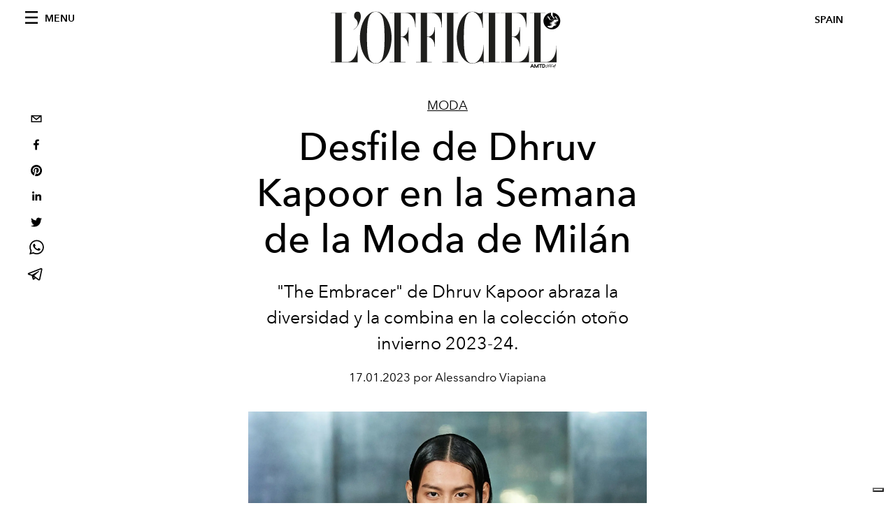

--- FILE ---
content_type: text/html; charset=utf-8
request_url: https://www.lofficiel.es/_next/data/6571d506f5d8539fceca7986a30262fe9991560c/es.json
body_size: 4532
content:
{"pageProps":{"preview":false,"subscription":{"enabled":false,"initialData":{"magazines":[],"homepage":{"id":"54362742","featuredArticleSection":[{"featuredArticle":{"id":"XoxmW-DYRxeS1S66mwieIA","originalPublicationDate":"2026-01-07T11:55:45+01:00","_firstPublishedAt":"2026-01-07T18:08:18+01:00","publishedAuthorName":"Alessandro Viapiana","editorName":"Alessandro Viapiana","slug":"campana-masculina-de-louis-vuitton-ss26-de-jeremy-allen-white","title":"Jeremy Allen White y Pusha T viajan para la campaña masculina de Louis Vuitton","abstract":"<div class=\"flex flex-col text-sm pb-25\"><article class=\"text-token-text-primary w-full focus:outline-none [--shadow-height:45px] has-data-writing-block:pointer-events-none has-data-writing-block:-mt-(--shadow-height) has-data-writing-block:pt-(--shadow-height) [&amp;:has([data-writing-block])&gt;*]:pointer-events-auto scroll-mt-[calc(var(--header-height)+min(200px,max(70px,20svh)))]\" dir=\"auto\" data-turn-id=\"2835fa4e-6068-43a9-aa54-7ac34aa996e9\" data-testid=\"conversation-turn-4\" data-scroll-anchor=\"true\" data-turn=\"assistant\" tabindex=\"-1\"><div class=\"text-base my-auto mx-auto pb-10 [--thread-content-margin:--spacing(4)] @w-sm/main:[--thread-content-margin:--spacing(6)] @w-lg/main:[--thread-content-margin:--spacing(16)] px-(--thread-content-margin)\"><div class=\"[--thread-content-max-width:40rem] @w-lg/main:[--thread-content-max-width:48rem] mx-auto max-w-(--thread-content-max-width) flex-1 group/turn-messages focus-visible:outline-hidden relative flex w-full min-w-0 flex-col agent-turn\" tabindex=\"-1\"><div class=\"flex max-w-full flex-col grow\"><div data-message-author-role=\"assistant\" data-message-id=\"8fa09943-acf4-4373-b63a-a5df86764b20\" dir=\"auto\" class=\"min-h-8 text-message relative flex w-full flex-col items-end gap-2 text-start break-words whitespace-normal [.text-message+&amp;]:mt-1\" data-message-model-slug=\"gpt-5-2\"><div class=\"flex w-full flex-col gap-1 empty:hidden first:pt-[1px]\"><div class=\"markdown prose dark:prose-invert w-full break-words light markdown-new-styling\"><p data-start=\"0\" data-end=\"158\" data-is-last-node=\"\" data-is-only-node=\"\"> El actor y el rapero son los rostros de la campaña masculina Primavera Verano 2026 de Louis Vuitton, una historia de viajes, sastrería y espíritu cosmopolita contemporáneo.</p></div></div></div></div></div></div></article></div>","category":{"id":"52626253","slug":"news","title":"News"},"previewImage":{"alt":null,"smartTags":["head","person","face","smoke","accessories","belt","bag","handbag"],"title":null,"urlBig":"https://www.datocms-assets.com/54049/1767805618-1767783309-jeremy-allen-white-louis-vuitton-ss26-campaign-men.webp?auto=format%2Ccompress&cs=srgb&fit=crop&h=800&w=2560","urlMedium":"https://www.datocms-assets.com/54049/1767805618-1767783309-jeremy-allen-white-louis-vuitton-ss26-campaign-men.webp?auto=format%2Ccompress&cs=srgb&fit=crop&h=660&w=868","urlSmall":"https://www.datocms-assets.com/54049/1767805618-1767783309-jeremy-allen-white-louis-vuitton-ss26-campaign-men.webp?auto=format%2Ccompress&cs=srgb&fit=crop&h=468&w=666"},"postCover":[{}]},"relatedArticles":[{"id":"MPrE5QdHTGG1sy7zG97ZhA","originalPublicationDate":"2026-01-07T15:54:28+01:00","_firstPublishedAt":"2026-01-07T18:08:32+01:00","publishedAuthorName":"Pauline Borgogno","editorName":"Pauline Borgogno","slug":"kim-kardashian-transforma-aspen-en-una-pasarela-vintage","title":"Kim Kardashian transforma Aspen en una pasarela vintage","abstract":"<div class=\"hero__text\"><p>En Aspen, Kim Kardashian convirtió un viaje a Prada en un lujoso y controvertido manifiesto de estilo invernal.</p></div>","category":{"id":"52626253","slug":"news","title":"News"},"previewImage":{"alt":null,"smartTags":["adult","female","person","woman","clothing","coat","fur","male","man"],"title":null,"urlBig":"https://www.datocms-assets.com/54049/1767805603-1767797466-design-sans-titre-27.png?auto=format%2Ccompress&cs=srgb&fit=crop&h=800&w=2560","urlMedium":"https://www.datocms-assets.com/54049/1767805603-1767797466-design-sans-titre-27.png?auto=format%2Ccompress&cs=srgb&fit=crop&h=660&w=868","urlSmall":"https://www.datocms-assets.com/54049/1767805603-1767797466-design-sans-titre-27.png?auto=format%2Ccompress&cs=srgb&fit=crop&h=468&w=666"},"postCover":[{}]},{"id":"VPRUBrYZQKeC6dKGAFnPsA","originalPublicationDate":"2026-01-06T16:31:05+01:00","_firstPublishedAt":"2026-01-07T18:12:42+01:00","publishedAuthorName":"L'OFFICIEL Team","editorName":"L'OFFICIEL Team","slug":"neurosis-de-la-moda","title":"Fashion Neurosis: rompiendo el molde de los programas de entrevistas","abstract":"<p>En un apartamento suavemente iluminado de Londres, con solo un sofá, una lámpara y la suave frase inicial <span>de la presentadora Bella Freud</span> : &quot;¿Qué llevas puesto hoy?&quot;, <span>Fashion Neurosis</span> subvierte las reglas de los programas de entrevistas, invitando a celebridades de todos los ámbitos de la vida a recostarse en el sofá y quitarse las capas de ropa y estilo para revelar el mundo interior escondido detrás de los atuendos.</p>","category":{"id":"52626253","slug":"news","title":"News"},"previewImage":{"alt":null,"smartTags":["head","person","face","photography","portrait"],"title":null,"urlBig":"https://www.datocms-assets.com/54049/1767805721-1767687925-maxresdefault.jpg?auto=format%2Ccompress&cs=srgb&fit=crop&h=800&w=2560","urlMedium":"https://www.datocms-assets.com/54049/1767805721-1767687925-maxresdefault.jpg?auto=format%2Ccompress&cs=srgb&fit=crop&h=660&w=868","urlSmall":"https://www.datocms-assets.com/54049/1767805721-1767687925-maxresdefault.jpg?auto=format%2Ccompress&cs=srgb&fit=crop&h=468&w=666"},"postCover":[{}]},{"id":"ZvOtOf1bTnWtMU9KQarU5Q","originalPublicationDate":"2026-01-06T09:37:42+01:00","_firstPublishedAt":"2026-01-07T18:09:35+01:00","publishedAuthorName":"Choux","editorName":"Choux","slug":"gracie-abrams-se-convierte-en-la-nueva-cara-que-representa-a-coco-crush-junto-a-jennie-kim","title":"Gracie Abrams se convierte en la nueva cara de Coco Crush, junto a Jennie Kim.","abstract":"<p>CHANEL</p>","category":{"id":"52626253","slug":"news","title":"News"},"previewImage":{"alt":null,"smartTags":["accessories","earring","head","person","face","adult","female","woman","neck","necklace"],"title":null,"urlBig":"https://www.datocms-assets.com/54049/1767805736-1767666917-jo2025_p07_0004_cmyk-copy.jpg?auto=format%2Ccompress&cs=srgb&fit=crop&h=800&w=2560","urlMedium":"https://www.datocms-assets.com/54049/1767805736-1767666917-jo2025_p07_0004_cmyk-copy.jpg?auto=format%2Ccompress&cs=srgb&fit=crop&h=660&w=868","urlSmall":"https://www.datocms-assets.com/54049/1767805736-1767666917-jo2025_p07_0004_cmyk-copy.jpg?auto=format%2Ccompress&cs=srgb&fit=crop&h=468&w=666"},"postCover":[{}]}]}],"seo":[{"attributes":null,"content":"L'Officiel España","tag":"title"},{"attributes":{"property":"og:title","content":"L'Officiel España"},"content":null,"tag":"meta"},{"attributes":{"name":"twitter:title","content":"L'Officiel España"},"content":null,"tag":"meta"},{"attributes":{"name":"description","content":"L'Officiel España - Revista de moda y tendencias"},"content":null,"tag":"meta"},{"attributes":{"property":"og:description","content":"L'Officiel España - Revista de moda y tendencias"},"content":null,"tag":"meta"},{"attributes":{"name":"twitter:description","content":"L'Officiel España - Revista de moda y tendencias"},"content":null,"tag":"meta"},{"attributes":{"property":"og:locale","content":"es"},"content":null,"tag":"meta"},{"attributes":{"property":"og:type","content":"website"},"content":null,"tag":"meta"},{"attributes":{"property":"og:site_name","content":"L'Officiel España"},"content":null,"tag":"meta"},{"attributes":{"property":"article:modified_time","content":"2026-01-07T17:20:41Z"},"content":null,"tag":"meta"},{"attributes":{"name":"twitter:card","content":"summary"},"content":null,"tag":"meta"}],"homepageBlocks":[{"id":"54364681","__typename":"LatestArticleRecord","sectionTitle":"","blockRank":1},{"id":"54364682","sectionTitle":"WOMAN","__typename":"BigArticleRecord","article":{"id":"PHLmr7rxRj6jyFdpDuvPAg","originalPublicationDate":"2025-10-30T07:56:36+01:00","_firstPublishedAt":"2025-11-03T09:58:35+01:00","publishedAuthorName":"Sarah Cristobal ","editorName":"Sarah Cristobal ","slug":"entrevista-a-florence-welch-gira-del-album-everybody-scream-2026","title":"Para Florence Welch, el duelo se ha convertido en un superpoder","abstract":"<p>Tras un problema médico de emergencia que la llevó al límite, la música de Florence + the Machine se volcó en el misticismo y creó <em>Everybody Scream</em> , uno de sus álbumes más profundos hasta la fecha.</p>","category":{"id":"52626354","slug":"moda","title":"Moda"},"previewImage":{"alt":null,"smartTags":["clothing","coat","blanket","accessories","jewelry","ring","person","head","face"],"title":null,"urlBig":"https://www.datocms-assets.com/54049/1761830351-1761666314-florence_webheader1.jpg?auto=format%2Ccompress&crop=focalpoint&cs=srgb&fit=crop&fp-x=0.49&fp-y=0.37&h=800&w=2560","urlMedium":"https://www.datocms-assets.com/54049/1761830351-1761666314-florence_webheader1.jpg?auto=format%2Ccompress&crop=focalpoint&cs=srgb&fit=crop&fp-x=0.49&fp-y=0.37&h=660&w=868","urlSmall":"https://www.datocms-assets.com/54049/1761830351-1761666314-florence_webheader1.jpg?auto=format%2Ccompress&crop=focalpoint&cs=srgb&fit=crop&fp-x=0.49&fp-y=0.37&h=468&w=666"},"postCover":[{}]}},{"id":"54364853","__typename":"ArticlesFromACategoryRecord","sectionTitle":"","blockRank":1,"category":{"id":"53951162"}},{"id":"54364854","sectionTitle":"CELEBRITIES","__typename":"BigArticleRecord","article":{"id":"MPrE5QdHTGG1sy7zG97ZhA","originalPublicationDate":"2026-01-07T15:54:28+01:00","_firstPublishedAt":"2026-01-07T18:08:32+01:00","publishedAuthorName":"Pauline Borgogno","editorName":"Pauline Borgogno","slug":"kim-kardashian-transforma-aspen-en-una-pasarela-vintage","title":"Kim Kardashian transforma Aspen en una pasarela vintage","abstract":"<div class=\"hero__text\"><p>En Aspen, Kim Kardashian convirtió un viaje a Prada en un lujoso y controvertido manifiesto de estilo invernal.</p></div>","category":{"id":"52626253","slug":"news","title":"News"},"previewImage":{"alt":null,"smartTags":["adult","female","person","woman","clothing","coat","fur","male","man"],"title":null,"urlBig":"https://www.datocms-assets.com/54049/1767805603-1767797466-design-sans-titre-27.png?auto=format%2Ccompress&cs=srgb&fit=crop&h=800&w=2560","urlMedium":"https://www.datocms-assets.com/54049/1767805603-1767797466-design-sans-titre-27.png?auto=format%2Ccompress&cs=srgb&fit=crop&h=660&w=868","urlSmall":"https://www.datocms-assets.com/54049/1767805603-1767797466-design-sans-titre-27.png?auto=format%2Ccompress&cs=srgb&fit=crop&h=468&w=666"},"postCover":[{}]}},{"id":"54364855","__typename":"ArticlesFromACategoryRecord","sectionTitle":"","blockRank":1,"category":{"id":"52626454"}},{"id":"54364856","sectionTitle":"BEAUTY","__typename":"BigArticleRecord","article":{"id":"ZvOtOf1bTnWtMU9KQarU5Q","originalPublicationDate":"2026-01-06T09:37:42+01:00","_firstPublishedAt":"2026-01-07T18:09:35+01:00","publishedAuthorName":"Choux","editorName":"Choux","slug":"gracie-abrams-se-convierte-en-la-nueva-cara-que-representa-a-coco-crush-junto-a-jennie-kim","title":"Gracie Abrams se convierte en la nueva cara de Coco Crush, junto a Jennie Kim.","abstract":"<p>CHANEL</p>","category":{"id":"52626253","slug":"news","title":"News"},"previewImage":{"alt":null,"smartTags":["accessories","earring","head","person","face","adult","female","woman","neck","necklace"],"title":null,"urlBig":"https://www.datocms-assets.com/54049/1767805736-1767666917-jo2025_p07_0004_cmyk-copy.jpg?auto=format%2Ccompress&cs=srgb&fit=crop&h=800&w=2560","urlMedium":"https://www.datocms-assets.com/54049/1767805736-1767666917-jo2025_p07_0004_cmyk-copy.jpg?auto=format%2Ccompress&cs=srgb&fit=crop&h=660&w=868","urlSmall":"https://www.datocms-assets.com/54049/1767805736-1767666917-jo2025_p07_0004_cmyk-copy.jpg?auto=format%2Ccompress&cs=srgb&fit=crop&h=468&w=666"},"postCover":[{}]}},{"id":"54364857","__typename":"ArticlesFromACategoryRecord","sectionTitle":"","blockRank":1,"category":{"id":"52626446"}},{"id":"54365799","sectionTitle":"FOOD","__typename":"BigArticleRecord","article":{"id":"HLoib7ZgQIuSd6UAu98xBA","originalPublicationDate":"2025-11-03T10:20:00+01:00","_firstPublishedAt":"2025-11-03T10:16:01+01:00","publishedAuthorName":"L'Officiel Spain","editorName":"L'Officiel Spain","slug":"finca-cortesin-el-nuevo-referente-del-lujo-mediterraneo","title":"Finca Cortesin: el nuevo referente del lujo mediterráneo","abstract":"<p data-start=\"315\" data-end=\"463\">Un refugio donde el lujo andaluz y la serenidad mediterr&aacute;nea se funden en una experiencia &uacute;nica de bienestar, gastronom&iacute;a y belleza natural.</p>","category":{"id":"53951262","slug":"voyage","title":"Voyage"},"previewImage":{"alt":null,"smartTags":["building","hotel","resort","plant","villa","pool","water","swimming pool","outdoors","person"],"title":null,"urlBig":"https://www.datocms-assets.com/54049/1762160487-mvc110230645_1_arrastrado0.jpg?auto=format%2Ccompress&cs=srgb&fit=crop&h=800&w=2560","urlMedium":"https://www.datocms-assets.com/54049/1762160487-mvc110230645_1_arrastrado0.jpg?auto=format%2Ccompress&cs=srgb&fit=crop&h=660&w=868","urlSmall":"https://www.datocms-assets.com/54049/1762160487-mvc110230645_1_arrastrado0.jpg?auto=format%2Ccompress&cs=srgb&fit=crop&h=468&w=666"},"postCover":[{}]}},{"id":"54365800","__typename":"ArticlesFromACategoryRecord","sectionTitle":"","blockRank":1,"category":{"id":"53965517"}},{"id":"54365801","sectionTitle":"NEWS","__typename":"BigArticleRecord","article":{"id":"DS0xshetR92YWdw85LyRSQ","originalPublicationDate":"2026-01-07T12:31:29+01:00","_firstPublishedAt":"2026-01-07T18:12:10+01:00","publishedAuthorName":"L'OFFICIEL Italia","editorName":"L'OFFICIEL Italia","slug":"tendencias-en-chaquetas-de-plumas-para-mujer-para-el-invierno-2025","title":"Cómo llevar una chaqueta de plumas en invierno 2025-26: 4 estilos urbanos y après-ski de ","abstract":"<p>La chaqueta definitiva para el frío, perfecta para la montaña o para la ciudad, con volúmenes extragrandes y ultracómodos. Chaquetas de plumón de moda para mujer para el invierno.</p>","category":{"id":"52626253","slug":"news","title":"News"},"previewImage":{"alt":null,"smartTags":["clothing","hoodie","sweater","sweatshirt","face","head","person","photography","portrait","coat"],"title":null,"urlBig":"https://www.datocms-assets.com/54049/1767805609-1766418056-senza-titolo-2025-12-22t164048-493.png?auto=format%2Ccompress&cs=srgb&fit=crop&h=800&w=2560","urlMedium":"https://www.datocms-assets.com/54049/1767805609-1766418056-senza-titolo-2025-12-22t164048-493.png?auto=format%2Ccompress&cs=srgb&fit=crop&h=660&w=868","urlSmall":"https://www.datocms-assets.com/54049/1767805609-1766418056-senza-titolo-2025-12-22t164048-493.png?auto=format%2Ccompress&cs=srgb&fit=crop&h=468&w=666"},"postCover":[{}]}},{"id":"54365802","__typename":"ArticlesFromACategoryRecord","sectionTitle":"","blockRank":1,"category":{"id":"52626253"}},{"id":"54365948","sectionTitle":"LIFESTYLE ","__typename":"BigArticleRecord","article":{"id":"VPRUBrYZQKeC6dKGAFnPsA","originalPublicationDate":"2026-01-06T16:31:05+01:00","_firstPublishedAt":"2026-01-07T18:12:42+01:00","publishedAuthorName":"L'OFFICIEL Team","editorName":"L'OFFICIEL Team","slug":"neurosis-de-la-moda","title":"Fashion Neurosis: rompiendo el molde de los programas de entrevistas","abstract":"<p>En un apartamento suavemente iluminado de Londres, con solo un sofá, una lámpara y la suave frase inicial <span>de la presentadora Bella Freud</span> : &quot;¿Qué llevas puesto hoy?&quot;, <span>Fashion Neurosis</span> subvierte las reglas de los programas de entrevistas, invitando a celebridades de todos los ámbitos de la vida a recostarse en el sofá y quitarse las capas de ropa y estilo para revelar el mundo interior escondido detrás de los atuendos.</p>","category":{"id":"52626253","slug":"news","title":"News"},"previewImage":{"alt":null,"smartTags":["head","person","face","photography","portrait"],"title":null,"urlBig":"https://www.datocms-assets.com/54049/1767805721-1767687925-maxresdefault.jpg?auto=format%2Ccompress&cs=srgb&fit=crop&h=800&w=2560","urlMedium":"https://www.datocms-assets.com/54049/1767805721-1767687925-maxresdefault.jpg?auto=format%2Ccompress&cs=srgb&fit=crop&h=660&w=868","urlSmall":"https://www.datocms-assets.com/54049/1767805721-1767687925-maxresdefault.jpg?auto=format%2Ccompress&cs=srgb&fit=crop&h=468&w=666"},"postCover":[{}]}},{"id":"54366083","__typename":"ArticlesFromACategoryRecord","sectionTitle":"","blockRank":1,"category":{"id":"52626340"}},{"id":"54366084","sectionTitle":"TRAVEL ","__typename":"BigArticleRecord","article":{"id":"H403u92WQCKwj1ayXCgy4w","originalPublicationDate":"2025-12-16T18:20:00+01:00","_firstPublishedAt":"2025-12-16T18:13:30+01:00","publishedAuthorName":"L'Officiel Spain","editorName":"L'Officiel Spain","slug":"four-seasons-beverly-hills-el-refugio-eterno-del-glamour-californiano","title":"Four Seasons Beverly Hills: el refugio eterno del glamour californiano","abstract":"<p>Hay hoteles que no solo alojan viajeros, sino que custodian una manera de estar en el mundo. Inaugurado en 1987, el <strong data-start=\"380\" data-end=\"431\">Four Seasons Hotel Los Angeles at Beverly Hills</strong> es uno de esos lugares m&iacute;ticos que han sabido evolucionar sin perder su esencia.&nbsp;</p>","category":{"id":"53951262","slug":"voyage","title":"Voyage"},"previewImage":{"alt":null,"smartTags":["pool","water","swimming pool","outdoors","aerial view","chair","furniture","person","plant"],"title":null,"urlBig":"https://www.datocms-assets.com/54049/1765904566-260710_fourseasons_la_d2_s07_041_54796756216_o.jpg?auto=format%2Ccompress&cs=srgb&fit=crop&h=800&w=2560","urlMedium":"https://www.datocms-assets.com/54049/1765904566-260710_fourseasons_la_d2_s07_041_54796756216_o.jpg?auto=format%2Ccompress&cs=srgb&fit=crop&h=660&w=868","urlSmall":"https://www.datocms-assets.com/54049/1765904566-260710_fourseasons_la_d2_s07_041_54796756216_o.jpg?auto=format%2Ccompress&cs=srgb&fit=crop&h=468&w=666"},"postCover":[{}]}},{"id":"54366994","__typename":"ArticlesFromACategoryRecord","sectionTitle":"","blockRank":1,"category":{"id":"53951262"}}]}}},"__lang":"es","__namespaces":{"common":{"variable-example":"Using a variable {{count}}","article--written-by-label":"por","mainNav--categories-label":"Categories","mainNav--follow-label":"Síguenos","mainNav--search-label":"Buscar","footer--subscription-label":"Suscripción","footer--about-label":"Nosotros","footer--contacts-label":"Contacto","footer--newsletter-title":"Newsletter","footer--newsletter-name":"Nombre","footer--newsletter-error-message":"Mandatory field","footer--newsletter-surname":"Apellido","footer--newsletter-email":"Email","footer--newsletter-tos-acceptance-placeholder":"TOS Acceptance","footer--newsletter-tos-acceptance":"Accept TOS","footer--newsletter-tos-text":"Doy mi consentimiento para el uso de mis datos personales a los efectos de la ","footer--newsletter-subscribing":"Subscripción en curso","footer--newsletter-subscribed":"Subscripción completada","footer--newsletter-subscribe":"Subscribirse","article--related-articles-label":"Entradas relacionadas","article--related-recommended-articles-label":"Entradas recomendadas","search--found-label":"Found","search--results-label":"results","search--seo-title-no-query":"Search results page","search--seo-title-with-query":"Resultados para:","search--pretitle-label":"Resultados para","search--page-label":"Page"}}},"__N_SSG":true}

--- FILE ---
content_type: text/html; charset=utf-8
request_url: https://www.google.com/recaptcha/api2/aframe
body_size: 267
content:
<!DOCTYPE HTML><html><head><meta http-equiv="content-type" content="text/html; charset=UTF-8"></head><body><script nonce="M3ULsJpU_z6i4VDoIPoCBA">/** Anti-fraud and anti-abuse applications only. See google.com/recaptcha */ try{var clients={'sodar':'https://pagead2.googlesyndication.com/pagead/sodar?'};window.addEventListener("message",function(a){try{if(a.source===window.parent){var b=JSON.parse(a.data);var c=clients[b['id']];if(c){var d=document.createElement('img');d.src=c+b['params']+'&rc='+(localStorage.getItem("rc::a")?sessionStorage.getItem("rc::b"):"");window.document.body.appendChild(d);sessionStorage.setItem("rc::e",parseInt(sessionStorage.getItem("rc::e")||0)+1);localStorage.setItem("rc::h",'1768464501406');}}}catch(b){}});window.parent.postMessage("_grecaptcha_ready", "*");}catch(b){}</script></body></html>

--- FILE ---
content_type: application/javascript; charset=utf-8
request_url: https://www.lofficiel.es/_next/static/6571d506f5d8539fceca7986a30262fe9991560c/_buildManifest.js
body_size: 195
content:
self.__BUILD_MANIFEST=function(s,a,c,e,t,g,u,i){return{__rewrites:{beforeFiles:[],afterFiles:[],fallback:[]},"/":[s,e,t,g,a,c,"static/chunks/pages/index-24e3a6ee1191cec4.js"],"/_error":["static/chunks/pages/_error-0a62c110a557ef7e.js"],"/categories/[slug]":[s,e,a,u,c,"static/chunks/pages/categories/[slug]-f63e53da8232dc92.js"],"/categories/[slug]/p/[page]":[s,e,a,u,c,"static/chunks/pages/categories/[slug]/p/[page]-b04f159260ca83f8.js"],"/contacts":[s,e,t,a,c,"static/chunks/pages/contacts-42009849a8bcfe6b.js"],"/search":[s,t,"static/chunks/540-fac2c7da6fc42e35.js","static/chunks/615-df9965b11d03f4dc.js",a,c,"static/chunks/pages/search-3d89efab28ca78c9.js"],"/tags/[slug]":[s,e,a,i,c,"static/chunks/pages/tags/[slug]-913e69585f20c369.js"],"/tags/[slug]/p/[page]":[s,e,a,i,c,"static/chunks/pages/tags/[slug]/p/[page]-1768f3600ef23021.js"],"/[category]/[slug]":[s,e,t,g,a,c,"static/chunks/pages/[category]/[slug]-43bdc1ac90269f99.js"],sortedPages:["/","/_app","/_error","/categories/[slug]","/categories/[slug]/p/[page]","/contacts","/search","/tags/[slug]","/tags/[slug]/p/[page]","/[category]/[slug]"]}}("static/chunks/355-a77ad808eb3405fb.js","static/chunks/195-a4fc3267fdb7a528.js","static/css/92dccaead4ed6abf.css","static/chunks/680-804e335115d8ffce.js","static/chunks/130-05cefa67bdbabf9a.js","static/chunks/569-7e5af8bb68ebb37b.js","static/chunks/65-3cd419e0cc34af23.js","static/chunks/132-1c9b8f1295d376d6.js"),self.__BUILD_MANIFEST_CB&&self.__BUILD_MANIFEST_CB();